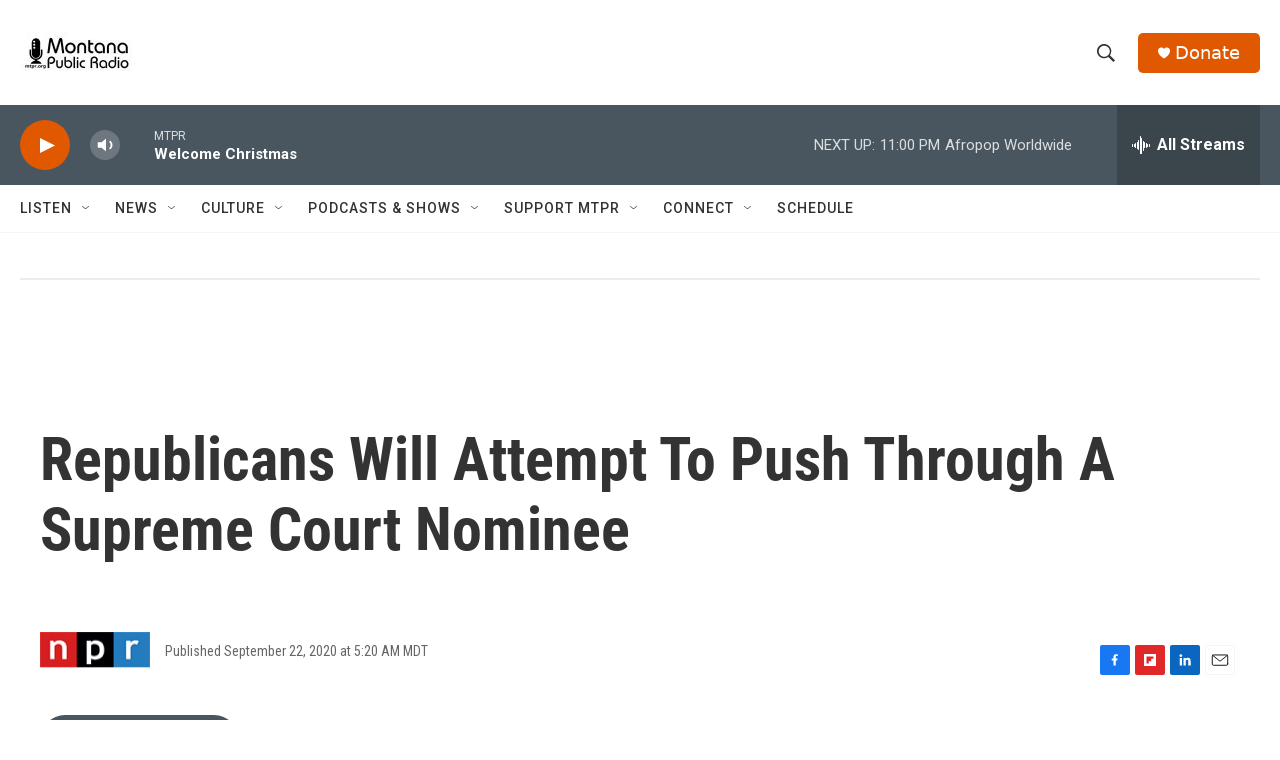

--- FILE ---
content_type: text/html; charset=utf-8
request_url: https://www.google.com/recaptcha/api2/aframe
body_size: 268
content:
<!DOCTYPE HTML><html><head><meta http-equiv="content-type" content="text/html; charset=UTF-8"></head><body><script nonce="sREfb3jG9D6GIIM95ptDmA">/** Anti-fraud and anti-abuse applications only. See google.com/recaptcha */ try{var clients={'sodar':'https://pagead2.googlesyndication.com/pagead/sodar?'};window.addEventListener("message",function(a){try{if(a.source===window.parent){var b=JSON.parse(a.data);var c=clients[b['id']];if(c){var d=document.createElement('img');d.src=c+b['params']+'&rc='+(localStorage.getItem("rc::a")?sessionStorage.getItem("rc::b"):"");window.document.body.appendChild(d);sessionStorage.setItem("rc::e",parseInt(sessionStorage.getItem("rc::e")||0)+1);localStorage.setItem("rc::h",'1769058591296');}}}catch(b){}});window.parent.postMessage("_grecaptcha_ready", "*");}catch(b){}</script></body></html>